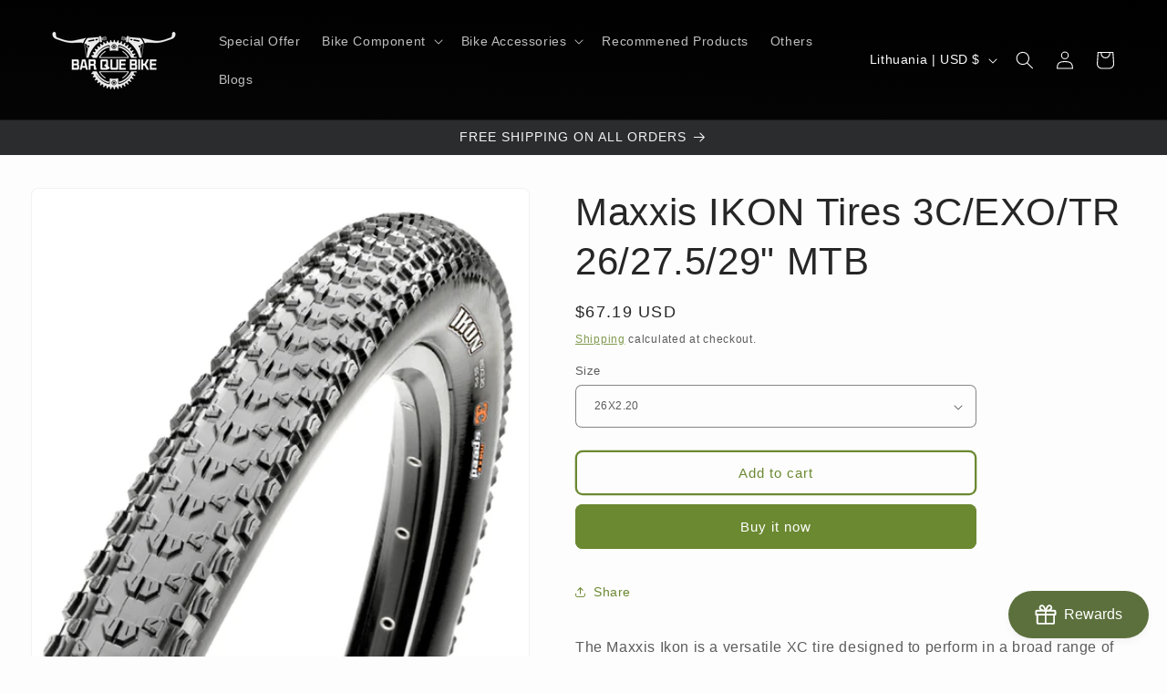

--- FILE ---
content_type: text/javascript
request_url: https://cdn.shopify.com/extensions/019b6e52-b0de-7f6f-8151-2fa3c538dc29/flits-78/assets/9941.14c3c37a.storeFrontContainer.4.6.7.chunk.js
body_size: -108
content:
"use strict";(self.webpackChunkapp_container=self.webpackChunkapp_container||[]).push([[9941],{9941:(e,t,r)=>{r.a(e,(async(e,i)=>{try{r.r(t),r.d(t,{SetLastVisitedUrl:()=>a});const{Utility:e}=await r.e(4356).then(r.bind(r,4356)).then((e=>e)),{GetLocalStorage:n,SetLocalStorage:o}=await Promise.resolve().then(r.bind(r,4326)).then((e=>e)),l=["customers/login","customers/register","customers/account","captcha"],a=()=>{var t;let r=e.getURLParameter("return_url"),i=e.getURLParameter("checkout_url"),a=null===(t=window)||void 0===t||null===(t=t.flitsThemeAppExtensionObjects)||void 0===t||null===(t=t.request)||void 0===t?void 0:t.page_type;return-1===l.indexOf(a)&&o("flits_before_login_url",window.location.pathname),r&&o("flits_before_login_url",r),i&&o("flits_before_login_url",i),n("flits_before_login_url")};i()}catch(e){i(e)}}),1)}}]);